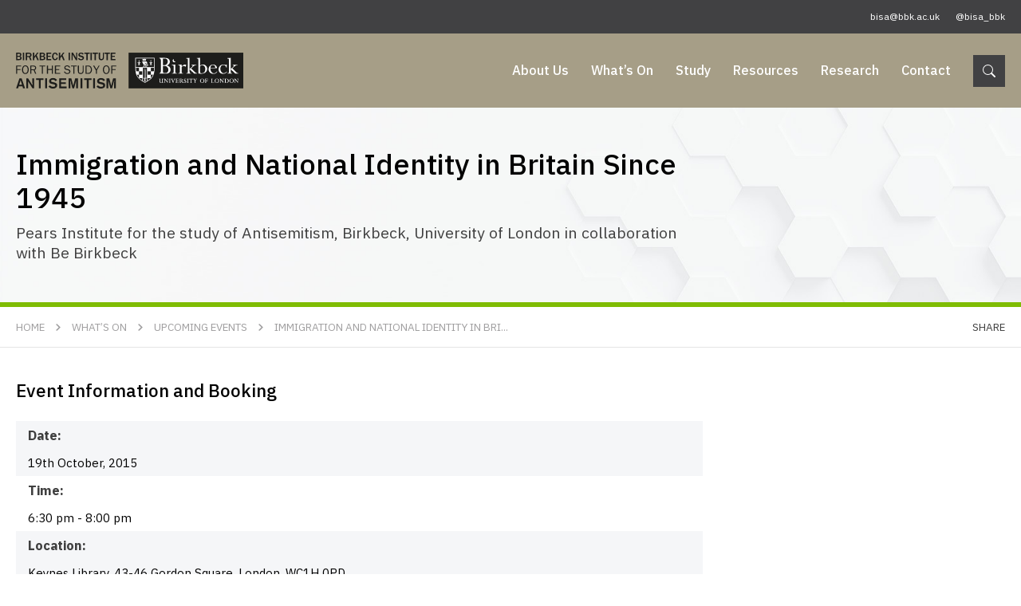

--- FILE ---
content_type: text/html; charset=UTF-8
request_url: https://bisa.bbk.ac.uk/event/immigration-and-national-identity-in-britain-since-1945/
body_size: 6662
content:
<!DOCTYPE html>
<html lang="EN">
<head>
<meta http-equiv="X-UA-Compatible" content="IE=edge" />
<meta http-equiv="Content-Type" content="text/html; charset=utf-8" />
<meta name="apple-mobile-web-app-title" content="Birkbeck Institute for the Study of Antisemitism">
<meta name="viewport" content="width=device-width, initial-scale=1.0">
<style>img:is([sizes="auto" i], [sizes^="auto," i]) { contain-intrinsic-size: 3000px 1500px }</style>
<!-- All in One SEO 4.8.9 - aioseo.com -->
<title>Immigration and National Identity in Britain Since 1945 | Birkbeck Institute for the Study of Antisemitism</title>
<meta name="robots" content="max-image-preview:large" />
<meta name="author" content="chameleon"/>
<link rel="canonical" href="https://bisa.bbk.ac.uk/event/immigration-and-national-identity-in-britain-since-1945/" />
<meta name="generator" content="All in One SEO (AIOSEO) 4.8.9" />
<meta property="og:locale" content="en_US" />
<meta property="og:site_name" content="Birkbeck Institute for the Study of Antisemitism |" />
<meta property="og:type" content="article" />
<meta property="og:title" content="Immigration and National Identity in Britain Since 1945 | Birkbeck Institute for the Study of Antisemitism" />
<meta property="og:url" content="https://bisa.bbk.ac.uk/event/immigration-and-national-identity-in-britain-since-1945/" />
<meta property="article:published_time" content="2020-09-29T10:01:44+01:00" />
<meta property="article:modified_time" content="2021-02-22T19:05:00+00:00" />
<meta name="twitter:card" content="summary" />
<meta name="twitter:title" content="Immigration and National Identity in Britain Since 1945 | Birkbeck Institute for the Study of Antisemitism" />
<script type="application/ld+json" class="aioseo-schema">
{"@context":"https:\/\/schema.org","@graph":[{"@type":"BreadcrumbList","@id":"https:\/\/bisa.bbk.ac.uk\/event\/immigration-and-national-identity-in-britain-since-1945\/#breadcrumblist","itemListElement":[{"@type":"ListItem","@id":"https:\/\/bisa.bbk.ac.uk#listItem","position":1,"name":"Home","item":"https:\/\/bisa.bbk.ac.uk","nextItem":{"@type":"ListItem","@id":"https:\/\/bisa.bbk.ac.uk\/event\/immigration-and-national-identity-in-britain-since-1945\/#listItem","name":"Immigration and National Identity in Britain Since 1945"}},{"@type":"ListItem","@id":"https:\/\/bisa.bbk.ac.uk\/event\/immigration-and-national-identity-in-britain-since-1945\/#listItem","position":2,"name":"Immigration and National Identity in Britain Since 1945","previousItem":{"@type":"ListItem","@id":"https:\/\/bisa.bbk.ac.uk#listItem","name":"Home"}}]},{"@type":"Organization","@id":"https:\/\/bisa.bbk.ac.uk\/#organization","name":"Birkbeck Institute for the Study of Antisemitism","url":"https:\/\/bisa.bbk.ac.uk\/"},{"@type":"Person","@id":"https:\/\/bisa.bbk.ac.uk\/author\/chameleon\/#author","url":"https:\/\/bisa.bbk.ac.uk\/author\/chameleon\/","name":"chameleon","image":{"@type":"ImageObject","@id":"https:\/\/bisa.bbk.ac.uk\/event\/immigration-and-national-identity-in-britain-since-1945\/#authorImage","url":"https:\/\/secure.gravatar.com\/avatar\/0c46a8fc710b76ed1503e1fda3d3ce2f6792b03bcedbec7afc8957937c3fd8d5?s=96&d=mm&r=g","width":96,"height":96,"caption":"chameleon"}},{"@type":"WebPage","@id":"https:\/\/bisa.bbk.ac.uk\/event\/immigration-and-national-identity-in-britain-since-1945\/#webpage","url":"https:\/\/bisa.bbk.ac.uk\/event\/immigration-and-national-identity-in-britain-since-1945\/","name":"Immigration and National Identity in Britain Since 1945 | Birkbeck Institute for the Study of Antisemitism","inLanguage":"en-US","isPartOf":{"@id":"https:\/\/bisa.bbk.ac.uk\/#website"},"breadcrumb":{"@id":"https:\/\/bisa.bbk.ac.uk\/event\/immigration-and-national-identity-in-britain-since-1945\/#breadcrumblist"},"author":{"@id":"https:\/\/bisa.bbk.ac.uk\/author\/chameleon\/#author"},"creator":{"@id":"https:\/\/bisa.bbk.ac.uk\/author\/chameleon\/#author"},"datePublished":"2020-09-29T10:01:44+01:00","dateModified":"2021-02-22T19:05:00+00:00"},{"@type":"WebSite","@id":"https:\/\/bisa.bbk.ac.uk\/#website","url":"https:\/\/bisa.bbk.ac.uk\/","name":"Birkbeck Institute for the Study of Antisemitism","inLanguage":"en-US","publisher":{"@id":"https:\/\/bisa.bbk.ac.uk\/#organization"}}]}
</script>
<!-- All in One SEO -->
<!-- <link rel='stylesheet' id='wp-block-library-css' href='https://bisa.bbk.ac.uk/wp-includes/css/dist/block-library/style.min.css?ver=6.8.3' type='text/css' media='all' /> -->
<link rel="stylesheet" type="text/css" href="//bisa.bbk.ac.uk/wp-content/cache/wpfc-minified/jxfg6i85/bq7tk.css" media="all"/>
<style id='classic-theme-styles-inline-css' type='text/css'>
/*! This file is auto-generated */
.wp-block-button__link{color:#fff;background-color:#32373c;border-radius:9999px;box-shadow:none;text-decoration:none;padding:calc(.667em + 2px) calc(1.333em + 2px);font-size:1.125em}.wp-block-file__button{background:#32373c;color:#fff;text-decoration:none}
</style>
<style id='pdfemb-pdf-embedder-viewer-style-inline-css' type='text/css'>
.wp-block-pdfemb-pdf-embedder-viewer{max-width:none}
</style>
<style id='global-styles-inline-css' type='text/css'>
:root{--wp--preset--aspect-ratio--square: 1;--wp--preset--aspect-ratio--4-3: 4/3;--wp--preset--aspect-ratio--3-4: 3/4;--wp--preset--aspect-ratio--3-2: 3/2;--wp--preset--aspect-ratio--2-3: 2/3;--wp--preset--aspect-ratio--16-9: 16/9;--wp--preset--aspect-ratio--9-16: 9/16;--wp--preset--color--black: #000000;--wp--preset--color--cyan-bluish-gray: #abb8c3;--wp--preset--color--white: #ffffff;--wp--preset--color--pale-pink: #f78da7;--wp--preset--color--vivid-red: #cf2e2e;--wp--preset--color--luminous-vivid-orange: #ff6900;--wp--preset--color--luminous-vivid-amber: #fcb900;--wp--preset--color--light-green-cyan: #7bdcb5;--wp--preset--color--vivid-green-cyan: #00d084;--wp--preset--color--pale-cyan-blue: #8ed1fc;--wp--preset--color--vivid-cyan-blue: #0693e3;--wp--preset--color--vivid-purple: #9b51e0;--wp--preset--gradient--vivid-cyan-blue-to-vivid-purple: linear-gradient(135deg,rgba(6,147,227,1) 0%,rgb(155,81,224) 100%);--wp--preset--gradient--light-green-cyan-to-vivid-green-cyan: linear-gradient(135deg,rgb(122,220,180) 0%,rgb(0,208,130) 100%);--wp--preset--gradient--luminous-vivid-amber-to-luminous-vivid-orange: linear-gradient(135deg,rgba(252,185,0,1) 0%,rgba(255,105,0,1) 100%);--wp--preset--gradient--luminous-vivid-orange-to-vivid-red: linear-gradient(135deg,rgba(255,105,0,1) 0%,rgb(207,46,46) 100%);--wp--preset--gradient--very-light-gray-to-cyan-bluish-gray: linear-gradient(135deg,rgb(238,238,238) 0%,rgb(169,184,195) 100%);--wp--preset--gradient--cool-to-warm-spectrum: linear-gradient(135deg,rgb(74,234,220) 0%,rgb(151,120,209) 20%,rgb(207,42,186) 40%,rgb(238,44,130) 60%,rgb(251,105,98) 80%,rgb(254,248,76) 100%);--wp--preset--gradient--blush-light-purple: linear-gradient(135deg,rgb(255,206,236) 0%,rgb(152,150,240) 100%);--wp--preset--gradient--blush-bordeaux: linear-gradient(135deg,rgb(254,205,165) 0%,rgb(254,45,45) 50%,rgb(107,0,62) 100%);--wp--preset--gradient--luminous-dusk: linear-gradient(135deg,rgb(255,203,112) 0%,rgb(199,81,192) 50%,rgb(65,88,208) 100%);--wp--preset--gradient--pale-ocean: linear-gradient(135deg,rgb(255,245,203) 0%,rgb(182,227,212) 50%,rgb(51,167,181) 100%);--wp--preset--gradient--electric-grass: linear-gradient(135deg,rgb(202,248,128) 0%,rgb(113,206,126) 100%);--wp--preset--gradient--midnight: linear-gradient(135deg,rgb(2,3,129) 0%,rgb(40,116,252) 100%);--wp--preset--font-size--small: 13px;--wp--preset--font-size--medium: 20px;--wp--preset--font-size--large: 36px;--wp--preset--font-size--x-large: 42px;--wp--preset--spacing--20: 0.44rem;--wp--preset--spacing--30: 0.67rem;--wp--preset--spacing--40: 1rem;--wp--preset--spacing--50: 1.5rem;--wp--preset--spacing--60: 2.25rem;--wp--preset--spacing--70: 3.38rem;--wp--preset--spacing--80: 5.06rem;--wp--preset--shadow--natural: 6px 6px 9px rgba(0, 0, 0, 0.2);--wp--preset--shadow--deep: 12px 12px 50px rgba(0, 0, 0, 0.4);--wp--preset--shadow--sharp: 6px 6px 0px rgba(0, 0, 0, 0.2);--wp--preset--shadow--outlined: 6px 6px 0px -3px rgba(255, 255, 255, 1), 6px 6px rgba(0, 0, 0, 1);--wp--preset--shadow--crisp: 6px 6px 0px rgba(0, 0, 0, 1);}:where(.is-layout-flex){gap: 0.5em;}:where(.is-layout-grid){gap: 0.5em;}body .is-layout-flex{display: flex;}.is-layout-flex{flex-wrap: wrap;align-items: center;}.is-layout-flex > :is(*, div){margin: 0;}body .is-layout-grid{display: grid;}.is-layout-grid > :is(*, div){margin: 0;}:where(.wp-block-columns.is-layout-flex){gap: 2em;}:where(.wp-block-columns.is-layout-grid){gap: 2em;}:where(.wp-block-post-template.is-layout-flex){gap: 1.25em;}:where(.wp-block-post-template.is-layout-grid){gap: 1.25em;}.has-black-color{color: var(--wp--preset--color--black) !important;}.has-cyan-bluish-gray-color{color: var(--wp--preset--color--cyan-bluish-gray) !important;}.has-white-color{color: var(--wp--preset--color--white) !important;}.has-pale-pink-color{color: var(--wp--preset--color--pale-pink) !important;}.has-vivid-red-color{color: var(--wp--preset--color--vivid-red) !important;}.has-luminous-vivid-orange-color{color: var(--wp--preset--color--luminous-vivid-orange) !important;}.has-luminous-vivid-amber-color{color: var(--wp--preset--color--luminous-vivid-amber) !important;}.has-light-green-cyan-color{color: var(--wp--preset--color--light-green-cyan) !important;}.has-vivid-green-cyan-color{color: var(--wp--preset--color--vivid-green-cyan) !important;}.has-pale-cyan-blue-color{color: var(--wp--preset--color--pale-cyan-blue) !important;}.has-vivid-cyan-blue-color{color: var(--wp--preset--color--vivid-cyan-blue) !important;}.has-vivid-purple-color{color: var(--wp--preset--color--vivid-purple) !important;}.has-black-background-color{background-color: var(--wp--preset--color--black) !important;}.has-cyan-bluish-gray-background-color{background-color: var(--wp--preset--color--cyan-bluish-gray) !important;}.has-white-background-color{background-color: var(--wp--preset--color--white) !important;}.has-pale-pink-background-color{background-color: var(--wp--preset--color--pale-pink) !important;}.has-vivid-red-background-color{background-color: var(--wp--preset--color--vivid-red) !important;}.has-luminous-vivid-orange-background-color{background-color: var(--wp--preset--color--luminous-vivid-orange) !important;}.has-luminous-vivid-amber-background-color{background-color: var(--wp--preset--color--luminous-vivid-amber) !important;}.has-light-green-cyan-background-color{background-color: var(--wp--preset--color--light-green-cyan) !important;}.has-vivid-green-cyan-background-color{background-color: var(--wp--preset--color--vivid-green-cyan) !important;}.has-pale-cyan-blue-background-color{background-color: var(--wp--preset--color--pale-cyan-blue) !important;}.has-vivid-cyan-blue-background-color{background-color: var(--wp--preset--color--vivid-cyan-blue) !important;}.has-vivid-purple-background-color{background-color: var(--wp--preset--color--vivid-purple) !important;}.has-black-border-color{border-color: var(--wp--preset--color--black) !important;}.has-cyan-bluish-gray-border-color{border-color: var(--wp--preset--color--cyan-bluish-gray) !important;}.has-white-border-color{border-color: var(--wp--preset--color--white) !important;}.has-pale-pink-border-color{border-color: var(--wp--preset--color--pale-pink) !important;}.has-vivid-red-border-color{border-color: var(--wp--preset--color--vivid-red) !important;}.has-luminous-vivid-orange-border-color{border-color: var(--wp--preset--color--luminous-vivid-orange) !important;}.has-luminous-vivid-amber-border-color{border-color: var(--wp--preset--color--luminous-vivid-amber) !important;}.has-light-green-cyan-border-color{border-color: var(--wp--preset--color--light-green-cyan) !important;}.has-vivid-green-cyan-border-color{border-color: var(--wp--preset--color--vivid-green-cyan) !important;}.has-pale-cyan-blue-border-color{border-color: var(--wp--preset--color--pale-cyan-blue) !important;}.has-vivid-cyan-blue-border-color{border-color: var(--wp--preset--color--vivid-cyan-blue) !important;}.has-vivid-purple-border-color{border-color: var(--wp--preset--color--vivid-purple) !important;}.has-vivid-cyan-blue-to-vivid-purple-gradient-background{background: var(--wp--preset--gradient--vivid-cyan-blue-to-vivid-purple) !important;}.has-light-green-cyan-to-vivid-green-cyan-gradient-background{background: var(--wp--preset--gradient--light-green-cyan-to-vivid-green-cyan) !important;}.has-luminous-vivid-amber-to-luminous-vivid-orange-gradient-background{background: var(--wp--preset--gradient--luminous-vivid-amber-to-luminous-vivid-orange) !important;}.has-luminous-vivid-orange-to-vivid-red-gradient-background{background: var(--wp--preset--gradient--luminous-vivid-orange-to-vivid-red) !important;}.has-very-light-gray-to-cyan-bluish-gray-gradient-background{background: var(--wp--preset--gradient--very-light-gray-to-cyan-bluish-gray) !important;}.has-cool-to-warm-spectrum-gradient-background{background: var(--wp--preset--gradient--cool-to-warm-spectrum) !important;}.has-blush-light-purple-gradient-background{background: var(--wp--preset--gradient--blush-light-purple) !important;}.has-blush-bordeaux-gradient-background{background: var(--wp--preset--gradient--blush-bordeaux) !important;}.has-luminous-dusk-gradient-background{background: var(--wp--preset--gradient--luminous-dusk) !important;}.has-pale-ocean-gradient-background{background: var(--wp--preset--gradient--pale-ocean) !important;}.has-electric-grass-gradient-background{background: var(--wp--preset--gradient--electric-grass) !important;}.has-midnight-gradient-background{background: var(--wp--preset--gradient--midnight) !important;}.has-small-font-size{font-size: var(--wp--preset--font-size--small) !important;}.has-medium-font-size{font-size: var(--wp--preset--font-size--medium) !important;}.has-large-font-size{font-size: var(--wp--preset--font-size--large) !important;}.has-x-large-font-size{font-size: var(--wp--preset--font-size--x-large) !important;}
:where(.wp-block-post-template.is-layout-flex){gap: 1.25em;}:where(.wp-block-post-template.is-layout-grid){gap: 1.25em;}
:where(.wp-block-columns.is-layout-flex){gap: 2em;}:where(.wp-block-columns.is-layout-grid){gap: 2em;}
:root :where(.wp-block-pullquote){font-size: 1.5em;line-height: 1.6;}
</style>
<!-- <link rel='stylesheet' id='wp-event-now-public-styles-css' href='https://bisa.bbk.ac.uk/wp-content/plugins/wp-event-now/public/assets/min/wpen-public.css?ver=1.15' type='text/css' media='all' /> -->
<link rel="stylesheet" type="text/css" href="//bisa.bbk.ac.uk/wp-content/cache/wpfc-minified/q9mv2z8y/bq7tk.css" media="all"/>
<style id='wpen-inline-inline-css' type='text/css'>
body {--wpen-primarycolor:#a69e87;--wpen-textcolor:#000000;}
</style>
<!-- <link rel='stylesheet' id='cs-styles-css' href='https://bisa.bbk.ac.uk/wp-content/themes/pearsinstitute/static/min/css/styles.min.css?ver=1.0' type='text/css' media='all' /> -->
<link rel="stylesheet" type="text/css" href="//bisa.bbk.ac.uk/wp-content/cache/wpfc-minified/quwbvk7f/bq7tk.css" media="all"/>
<script src='//bisa.bbk.ac.uk/wp-content/cache/wpfc-minified/d66r25mv/bq7tk.js' type="text/javascript"></script>
<!-- <script type="text/javascript" src="https://bisa.bbk.ac.uk/wp-includes/js/jquery/jquery.min.js?ver=3.7.1" id="jquery-core-js"></script> -->
<!-- <script type="text/javascript" src="https://bisa.bbk.ac.uk/wp-includes/js/jquery/jquery-migrate.min.js?ver=3.4.1" id="jquery-migrate-js"></script> -->
<script type="text/javascript" id="wp-event-now-public-scripts-js-extra">
/* <![CDATA[ */
var wpen_checkout = {"ajaxurl":"https:\/\/bisa.bbk.ac.uk\/wp-admin\/admin-ajax.php","stripe_pk":""};
/* ]]> */
</script>
<script src='//bisa.bbk.ac.uk/wp-content/cache/wpfc-minified/9i8por7g/bq7tk.js' type="text/javascript"></script>
<!-- <script type="text/javascript" src="https://bisa.bbk.ac.uk/wp-content/plugins/wp-event-now/public/assets/min/wpen-public.js?ver=1.15" id="wp-event-now-public-scripts-js"></script> -->
<link rel="https://api.w.org/" href="https://bisa.bbk.ac.uk/wp-json/" /><link rel="alternate" title="oEmbed (JSON)" type="application/json+oembed" href="https://bisa.bbk.ac.uk/wp-json/oembed/1.0/embed?url=https%3A%2F%2Fbisa.bbk.ac.uk%2Fevent%2Fimmigration-and-national-identity-in-britain-since-1945%2F" />
<link rel="alternate" title="oEmbed (XML)" type="text/xml+oembed" href="https://bisa.bbk.ac.uk/wp-json/oembed/1.0/embed?url=https%3A%2F%2Fbisa.bbk.ac.uk%2Fevent%2Fimmigration-and-national-identity-in-britain-since-1945%2F&#038;format=xml" />
<link rel="shortcut icon" href="https://bisa.bbk.ac.uk/wp-content/themes/pearsinstitute/static/min/img/favicon.png" />
<meta name="google-site-verification" content="GpypsBwFNSp3WIgQYVJ21n5s-83fiMRg1PPaLJMyRmk" />
<link rel="preconnect" href="https://fonts.googleapis.com">
<link rel="preconnect" href="https://fonts.gstatic.com" crossorigin>
<link href="https://fonts.googleapis.com/css2?family=IBM+Plex+Sans:ital,wght@0,100;0,200;0,300;0,400;0,500;0,600;0,700;1,100;1,200;1,300;1,400;1,500;1,600;1,700&display=swap" rel="stylesheet">
<!-- Global site tag (gtag.js) - Google Analytics -->
<script async src="https://www.googletagmanager.com/gtag/js?id=G-JW22NE3Q86"></script>
<script>
window.dataLayer = window.dataLayer || [];
function gtag(){dataLayer.push(arguments);}
gtag('js', new Date());
gtag('config', 'G-JW22NE3Q86');
</script>
</head>
<body class="wp-singular wpen_event-template-default single single-wpen_event postid-609 wp-theme-pearsinstitute">
<section class="topbar">
<div class="topbar-inner">
<div class="topbar-alert">
</div>
<ul>
<li><a href="mailto:bisa@bbk.ac.uk">bisa@bbk.ac.uk</a></li>			<li><a href="https://twitter.com/bisa_bbk" target="_blank">@bisa_bbk</a></li>		</ul>
</div>
</section>
<section class="header">
<div class="header-inner">
<div class="header-logo"><a href="/"><img src="https://bisa.bbk.ac.uk/wp-content/themes/pearsinstitute/static/min/img/logo.svg" alt="Birkbeck Institute for the Study of Antisemitism"></a></div>
<div class="header-navigation">
<ul id="primary" class="header-links"><li id="menu-item-29" class="menu-item menu-item-type-post_type menu-item-object-page menu-item-has-children menu-item-29"><a href="/about/overview/">About Us</a>
<ul class="sub-menu">
<li id="menu-item-260" class="menu-item menu-item-type-post_type menu-item-object-page menu-item-260"><a href="https://bisa.bbk.ac.uk/about/overview/">Overview</a></li>
<li id="menu-item-41" class="menu-item menu-item-type-post_type menu-item-object-page menu-item-41"><a href="https://bisa.bbk.ac.uk/about/people/">Our People</a></li>
<li id="menu-item-43" class="menu-item menu-item-type-post_type menu-item-object-page menu-item-43"><a href="https://bisa.bbk.ac.uk/about/our-partners/">Our Partners</a></li>
<li id="menu-item-42" class="menu-item menu-item-type-post_type menu-item-object-page menu-item-42"><a href="https://bisa.bbk.ac.uk/about/governance/">Governance</a></li>
<li id="menu-item-45" class="menu-item menu-item-type-post_type menu-item-object-page menu-item-45"><a href="https://bisa.bbk.ac.uk/about/annual-reports/">Annual Reports</a></li>
<li id="menu-item-444" class="menu-item menu-item-type-post_type menu-item-object-page menu-item-444"><a href="https://bisa.bbk.ac.uk/about/advice/">Advice</a></li>
</ul>
</li>
<li id="menu-item-2036" class="menu-item menu-item-type-post_type menu-item-object-page menu-item-has-children menu-item-2036"><a href="/whats-on/events/">What&#8217;s On</a>
<ul class="sub-menu">
<li id="menu-item-30" class="menu-item menu-item-type-post_type menu-item-object-page menu-item-30 current_page_ancestor"><a href="https://bisa.bbk.ac.uk/whats-on/events/">Upcoming Events</a></li>
<li id="menu-item-2040" class="menu-item menu-item-type-post_type menu-item-object-page menu-item-2040"><a href="https://bisa.bbk.ac.uk/whats-on/seminar-series/">Seminar Series</a></li>
</ul>
</li>
<li id="menu-item-31" class="menu-item menu-item-type-post_type menu-item-object-page menu-item-31"><a href="https://bisa.bbk.ac.uk/study/">Study</a></li>
<li id="menu-item-32" class="menu-item menu-item-type-post_type menu-item-object-page menu-item-has-children menu-item-32"><a href="/resources/books/">Resources</a>
<ul class="sub-menu">
<li id="menu-item-364" class="menu-item menu-item-type-post_type menu-item-object-page menu-item-364"><a href="https://bisa.bbk.ac.uk/resources/books/">Books</a></li>
<li id="menu-item-365" class="menu-item menu-item-type-post_type menu-item-object-page menu-item-365"><a href="https://bisa.bbk.ac.uk/resources/reports/">Reports</a></li>
<li id="menu-item-520" class="menu-item menu-item-type-post_type menu-item-object-page menu-item-520"><a href="https://bisa.bbk.ac.uk/resources/essays/">Essays</a></li>
<li id="menu-item-366" class="menu-item menu-item-type-post_type menu-item-object-page menu-item-366"><a href="https://bisa.bbk.ac.uk/resources/commentary/">Commentary</a></li>
<li id="menu-item-367" class="menu-item menu-item-type-post_type menu-item-object-page menu-item-367"><a href="https://bisa.bbk.ac.uk/resources/podcasts/">Podcasts &#038; Videos</a></li>
<li id="menu-item-1894" class="menu-item menu-item-type-post_type menu-item-object-page menu-item-1894"><a href="https://bisa.bbk.ac.uk/resources/exhibitions/">Exhibitions</a></li>
<li id="menu-item-368" class="menu-item menu-item-type-post_type menu-item-object-page menu-item-368"><a href="https://bisa.bbk.ac.uk/resources/online-resources/">Online Resources</a></li>
</ul>
</li>
<li id="menu-item-33" class="menu-item menu-item-type-post_type menu-item-object-page menu-item-has-children menu-item-33"><a href="/research/overview">Research</a>
<ul class="sub-menu">
<li id="menu-item-2227" class="menu-item menu-item-type-post_type menu-item-object-page menu-item-2227"><a href="https://bisa.bbk.ac.uk/research/overview/">Overview</a></li>
<li id="menu-item-2234" class="menu-item menu-item-type-post_type menu-item-object-page menu-item-2234"><a href="https://bisa.bbk.ac.uk/research/projects/">Projects</a></li>
<li id="menu-item-2222" class="menu-item menu-item-type-post_type menu-item-object-page menu-item-2222"><a href="https://bisa.bbk.ac.uk/research/partnerships/">Partnerships</a></li>
<li id="menu-item-2221" class="menu-item menu-item-type-post_type menu-item-object-page menu-item-2221"><a href="https://bisa.bbk.ac.uk/research/networks/">Networks</a></li>
<li id="menu-item-2223" class="menu-item menu-item-type-post_type menu-item-object-page menu-item-2223"><a href="https://bisa.bbk.ac.uk/research/fellowships/">Fellowships</a></li>
</ul>
</li>
<li id="menu-item-34" class="menu-item menu-item-type-post_type menu-item-object-page menu-item-34"><a href="https://bisa.bbk.ac.uk/contact/">Contact</a></li>
</ul>		</div>
<div class="header-search">
<div class="header-searchicon"><a href="#"><img src="https://bisa.bbk.ac.uk/wp-content/themes/pearsinstitute/static/min/img/icons/search.svg" alt=""></a></div>
<form action="/" method="get" role="search">
<div><input type="text" name="s" value="" placeholder="Search Term"></div>
<div><button>&nbsp;</button></div>
</form>
</div>
<div class="header-mobile">
<div class="dropdowntrigger">
<div class="dropdowntrigger-inner">
<span></span>
<span></span>
<span></span>
</div>
</div>
</div>
</div>
</section>
<section class="contentheader">
<div class="contentheader-inner">
<div class="contentheader-wrapper">
<h1>Immigration and National Identity in Britain Since 1945</h1>
<p>Pears Institute for the study of Antisemitism, Birkbeck, University of London in collaboration with Be Birkbeck</p>				
</div>
</div>
</section>
<section class="breadcrumb">
<div class="breadcrumb-inner">
<ul><li><a href="/">Home</a></li><li><a href="/whats-on/events/">What&#8217;s On</a></li><li><a href="https://bisa.bbk.ac.uk/whats-on/events/">Upcoming Events</a></li><li class="last"><a href="https://bisa.bbk.ac.uk/event/immigration-and-national-identity-in-britain-since-1945/">Immigration and National Identity in Bri...</a></li></ul>
<div class="breadcrumb-share">
<a href="#" class="sharetoggle">Share</a>
</div>
</div>
</section>
<section class="event">
<div class="event-inner">
<div class="event-wrapper">
<article>
<div class="contentArea">
<div class="wpen-meta">
<h2>Event Information and Booking  </h2>
<div class="wpen-meta__row">
<div class="wpen-meta__label"><label>Date:</label></div>
<div class="wpen-meta__value">19th October, 2015</div>
</div>
<div class="wpen-meta__row">
<div class="wpen-meta__label"><label>Time:</label></div>
<div class="wpen-meta__value">6:30 pm - 8:00 pm</div>
</div>
<div class="wpen-meta__row">
<div class="wpen-meta__label"><label>Location:</label></div>
<div class="wpen-meta__value">Keynes Library, 43-46 Gordon Square, London, WC1H 0PD</div>
</div>
<div class="wpen-meta__row">
<div class="wpen-meta__label"><label>Speaker(s):</label></div>
<div class="wpen-meta__value">Professor David Feldman, Director, Pears Institute for the study of Antisemitism, Birkbeck, University of London</div>
</div>
</div>
<p>Refugees and other migrants evoke powerful responses from politicians, the press and the public. In the middle of the twentieth century just 2% of the British population was born abroad, today the equivalent figure is 13%. In this timely lecture, David Feldman explores how changing ideas about British identity have shaped responses to immigration.</p>
<p>David Feldman is Director of the Pears Institute for the study of Antisemitism and a Professor of History at Birkbeck. His research centres on Jews, immigrants and migrants and their place in British society. He has published widely on the history of immigration control and the history of multiculturalism in Britain.</p>
<p>This public lecture is hosted by Be Birkbeck, a special membership scheme designed to give everyone a chance to become part of Birkbeck&#8217;s academic community. <a title="Go to Be Birkbeck" href="http://www.bbk.ac.uk/bebirkbeck/" target="_blank" rel="noopener noreferrer">More information </a></p>
</div>
</article>
<aside>
</aside>
</div>
</div>
</section>

<section class="footer">
<div class="footer-inner">
<div class="footer-contacts">
<p>Birkbeck Institute for the Study of Antisemitism<br />
Faculty of Humanities and Social Sciences<br />
Birkbeck, University of London<br />
26 Russell Square<br />
London WC1B 5DQ</p>
<ul>
<li><a href="mailto:bisa@bbk.ac.uk">bisa@bbk.ac.uk</a></li>					<li><a href="https://twitter.com/bisa_bbk" target="_blank">@bisa_bbk</a></li>				</ul>
<ul class="links">
<li><a href="https://bisa.bbk.ac.uk/privacy-policy/">Privacy Policy</a></li>
<li><a href="http://www.bbk.ac.uk/about-us/policies/cookies" target="_blank">Cookies Policy</a></li>
<li><a href="http://www.bbk.ac.uk/about-us/policies/accessibility-statement" target="_blank">Accessibility</a></li>
<li><a href="http://www.bbk.ac.uk/about-us/policies/terms" target="_blank">Terms of Use</a></li>
</ul>
<p class="copyight">Copyright &copy; Birkbeck, University of London. All Rights Reserved.</p>
</div>
<div class="footer-signup">
<div class="newsletter">
<h3>Sign up to our newsletter</h3>
<p>Stay up to date with the latest Institute news</p>
<p><a href="https://confirmsubscription.com/h/y/CB7099AA355BCA58" class="button" target="_blank">Subscribe today</a></p>
</div>
<div class="footer-credits">
<p><a href="https://www.chameleonstudios.co.uk" target="_blank">Web Design by Chameleon Studios</a></p>
</div>
</div>
</div>
</section>
<div class="tintedscreen"></div>
<div class="socialsharing">
<div class="socialsharing-padding">
<h3>Share Article</h3>
<ul>
<li class="facebook"><a href="http://www.facebook.com/sharer/sharer.php?u=https://bisa.bbk.ac.uk/event/immigration-and-national-identity-in-britain-since-1945/" target="_blank">Facebook</a></li>
<li class="twitter"><a href="https://twitter.com/share?text=Immigration and National Identity in Britain Since 1945&amp;url=https://bisa.bbk.ac.uk/event/immigration-and-national-identity-in-britain-since-1945/" target="_blank">Twitter</a></li>
<li class="email"><a href="mailto:?subject=Article on the Birkbeck Institute for the Study of Antisemitism website&amp;body=Check out this page: https://bisa.bbk.ac.uk/event/immigration-and-national-identity-in-britain-since-1945/">Email</a></li>
</ul>
<div class="socialsharing-clipboard">
<a href="javascript://" class="socialsharing-copy" data-clipboard-target="#linkClipboard" alt="Copy to clipboard">Copy</a>
<input type="text" id="linkClipboard" value="https://bisa.bbk.ac.uk/event/immigration-and-national-identity-in-britain-since-1945/">
</div>
</div>
</div>
<div class="mobilenavigation-underlay"></div>
<nav class="mobilenavigation">
<ul id="primary" class="mobilenavigation-list"><li class="menu-item menu-item-type-post_type menu-item-object-page menu-item-has-children menu-item-29"><a href="/about/overview/">About Us</a>
<ul class="sub-menu">
<li class="menu-item menu-item-type-post_type menu-item-object-page menu-item-260"><a href="https://bisa.bbk.ac.uk/about/overview/">Overview</a></li>
<li class="menu-item menu-item-type-post_type menu-item-object-page menu-item-41"><a href="https://bisa.bbk.ac.uk/about/people/">Our People</a></li>
<li class="menu-item menu-item-type-post_type menu-item-object-page menu-item-43"><a href="https://bisa.bbk.ac.uk/about/our-partners/">Our Partners</a></li>
<li class="menu-item menu-item-type-post_type menu-item-object-page menu-item-42"><a href="https://bisa.bbk.ac.uk/about/governance/">Governance</a></li>
<li class="menu-item menu-item-type-post_type menu-item-object-page menu-item-45"><a href="https://bisa.bbk.ac.uk/about/annual-reports/">Annual Reports</a></li>
<li class="menu-item menu-item-type-post_type menu-item-object-page menu-item-444"><a href="https://bisa.bbk.ac.uk/about/advice/">Advice</a></li>
</ul>
</li>
<li class="menu-item menu-item-type-post_type menu-item-object-page menu-item-has-children menu-item-2036"><a href="/whats-on/events/">What&#8217;s On</a>
<ul class="sub-menu">
<li class="menu-item menu-item-type-post_type menu-item-object-page menu-item-30 current_page_ancestor"><a href="https://bisa.bbk.ac.uk/whats-on/events/">Upcoming Events</a></li>
<li class="menu-item menu-item-type-post_type menu-item-object-page menu-item-2040"><a href="https://bisa.bbk.ac.uk/whats-on/seminar-series/">Seminar Series</a></li>
</ul>
</li>
<li class="menu-item menu-item-type-post_type menu-item-object-page menu-item-31"><a href="https://bisa.bbk.ac.uk/study/">Study</a></li>
<li class="menu-item menu-item-type-post_type menu-item-object-page menu-item-has-children menu-item-32"><a href="/resources/books/">Resources</a>
<ul class="sub-menu">
<li class="menu-item menu-item-type-post_type menu-item-object-page menu-item-364"><a href="https://bisa.bbk.ac.uk/resources/books/">Books</a></li>
<li class="menu-item menu-item-type-post_type menu-item-object-page menu-item-365"><a href="https://bisa.bbk.ac.uk/resources/reports/">Reports</a></li>
<li class="menu-item menu-item-type-post_type menu-item-object-page menu-item-520"><a href="https://bisa.bbk.ac.uk/resources/essays/">Essays</a></li>
<li class="menu-item menu-item-type-post_type menu-item-object-page menu-item-366"><a href="https://bisa.bbk.ac.uk/resources/commentary/">Commentary</a></li>
<li class="menu-item menu-item-type-post_type menu-item-object-page menu-item-367"><a href="https://bisa.bbk.ac.uk/resources/podcasts/">Podcasts &#038; Videos</a></li>
<li class="menu-item menu-item-type-post_type menu-item-object-page menu-item-1894"><a href="https://bisa.bbk.ac.uk/resources/exhibitions/">Exhibitions</a></li>
<li class="menu-item menu-item-type-post_type menu-item-object-page menu-item-368"><a href="https://bisa.bbk.ac.uk/resources/online-resources/">Online Resources</a></li>
</ul>
</li>
<li class="menu-item menu-item-type-post_type menu-item-object-page menu-item-has-children menu-item-33"><a href="/research/overview">Research</a>
<ul class="sub-menu">
<li class="menu-item menu-item-type-post_type menu-item-object-page menu-item-2227"><a href="https://bisa.bbk.ac.uk/research/overview/">Overview</a></li>
<li class="menu-item menu-item-type-post_type menu-item-object-page menu-item-2234"><a href="https://bisa.bbk.ac.uk/research/projects/">Projects</a></li>
<li class="menu-item menu-item-type-post_type menu-item-object-page menu-item-2222"><a href="https://bisa.bbk.ac.uk/research/partnerships/">Partnerships</a></li>
<li class="menu-item menu-item-type-post_type menu-item-object-page menu-item-2221"><a href="https://bisa.bbk.ac.uk/research/networks/">Networks</a></li>
<li class="menu-item menu-item-type-post_type menu-item-object-page menu-item-2223"><a href="https://bisa.bbk.ac.uk/research/fellowships/">Fellowships</a></li>
</ul>
</li>
<li class="menu-item menu-item-type-post_type menu-item-object-page menu-item-34"><a href="https://bisa.bbk.ac.uk/contact/">Contact</a></li>
</ul>	</nav>
<script type="speculationrules">
{"prefetch":[{"source":"document","where":{"and":[{"href_matches":"\/*"},{"not":{"href_matches":["\/wp-*.php","\/wp-admin\/*","\/wp-content\/uploads\/*","\/wp-content\/*","\/wp-content\/plugins\/*","\/wp-content\/themes\/pearsinstitute\/*","\/*\\?(.+)"]}},{"not":{"selector_matches":"a[rel~=\"nofollow\"]"}},{"not":{"selector_matches":".no-prefetch, .no-prefetch a"}}]},"eagerness":"conservative"}]}
</script>
<script type="text/javascript" src="https://bisa.bbk.ac.uk/wp-content/themes/pearsinstitute/static/min/js/third-party.min.js?ver=1.0" id="cs-third-party-js"></script>
<script type="text/javascript" src="https://bisa.bbk.ac.uk/wp-content/themes/pearsinstitute/static/min/js/core.min.js?ver=1.0" id="cs-core-js"></script>
<script type="text/javascript" src="https://bisa.bbk.ac.uk/wp-content/plugins/page-links-to/dist/new-tab.js?ver=3.3.7" id="page-links-to-js"></script>
</body>
</html><!-- WP Fastest Cache file was created in 0.113 seconds, on 23rd January, 2026 @ 3:30 am --><!-- via php -->